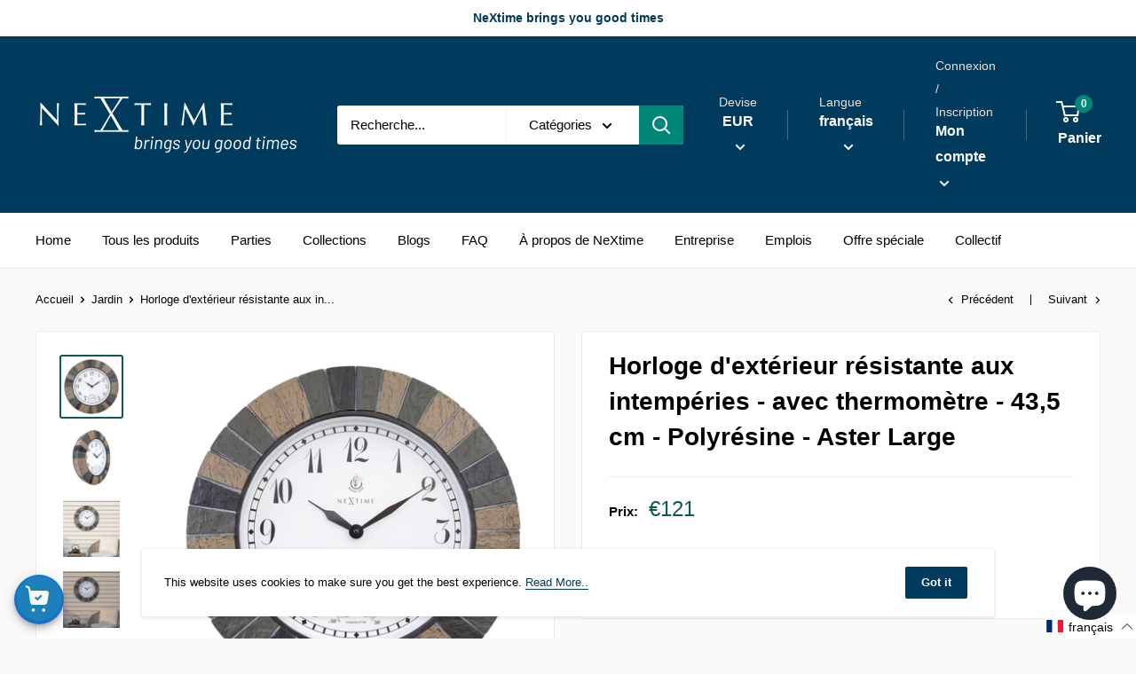

--- FILE ---
content_type: text/javascript; charset=utf-8
request_url: https://nextime.eu/fr/cart/update.js
body_size: 473
content:
{"token":"hWN7imnAsX5NkVcNv2Nv0pAQ?key=84340b9ebb4b0ab64df53e443bc58f85","note":null,"attributes":{"language":"fr"},"original_total_price":0,"total_price":0,"total_discount":0,"total_weight":0.0,"item_count":0,"items":[],"requires_shipping":false,"currency":"EUR","items_subtotal_price":0,"cart_level_discount_applications":[],"discount_codes":[],"items_changelog":{"added":[]}}

--- FILE ---
content_type: image/svg+xml
request_url: https://cdn.shopify.com/extensions/019ba170-ca3d-7832-92ef-2e7e90dba6cb/wholesale-quickie-116/assets/QuickOrderWidget.svg
body_size: -112
content:
<svg xmlns="http://www.w3.org/2000/svg" xmlns:xlink="http://www.w3.org/1999/xlink" width="183" height="183" viewBox="0 0 183 183">
  <defs>
    <filter id="Ellipse_7" x="0" y="0" width="183" height="183" filterUnits="userSpaceOnUse">
      <feOffset dy="3" input="SourceAlpha"/>
      <feGaussianBlur stdDeviation="3" result="blur"/>
      <feFlood flood-opacity="0.161"/>
      <feComposite operator="in" in2="blur"/>
      <feComposite in="SourceGraphic"/>
    </filter>
  </defs>
  <g id="Group_182" data-name="Group 182" transform="translate(-1810 -968)">
    <g transform="matrix(1, 0, 0, 1, 1810, 968)" filter="url(#Ellipse_7)">
      <circle id="Ellipse_7-2" data-name="Ellipse 7" cx="82.5" cy="82.5" r="82.5" transform="translate(9 6)" fill="#1d80bb"/>
    </g>
    <path id="shopping-cart-check" d="M31.774,97.828a5.974,5.974,0,0,1-.048-11.947h.048a5.974,5.974,0,0,1,0,11.947Zm44.2-5.974A5.974,5.974,0,0,0,70,85.881h-.048a5.974,5.974,0,1,0,6.021,5.974Zm12.85-60.405L84,60.983A12.325,12.325,0,0,1,69.9,72.739H30.383a9.529,9.529,0,0,1-9.462-8.22l-7.173-49.93A5.94,5.94,0,0,0,7.827,9.419H6.584a3.584,3.584,0,0,1,0-7.168H7.827a13.042,13.042,0,0,1,13.008,11.3l1,6.624H79.462a9.558,9.558,0,0,1,9.367,11.278Zm-26.059,6.1a3.584,3.584,0,0,0-5.07,0L47.492,47.755l-3.823-3.823A3.584,3.584,0,1,0,38.6,49l6.371,6.375a3.594,3.594,0,0,0,5.07,0L62.77,42.632a3.584,3.584,0,0,0,0-5.085Z" transform="translate(1848.329 1006.461)" fill="#fafafa"/>
  </g>
</svg>